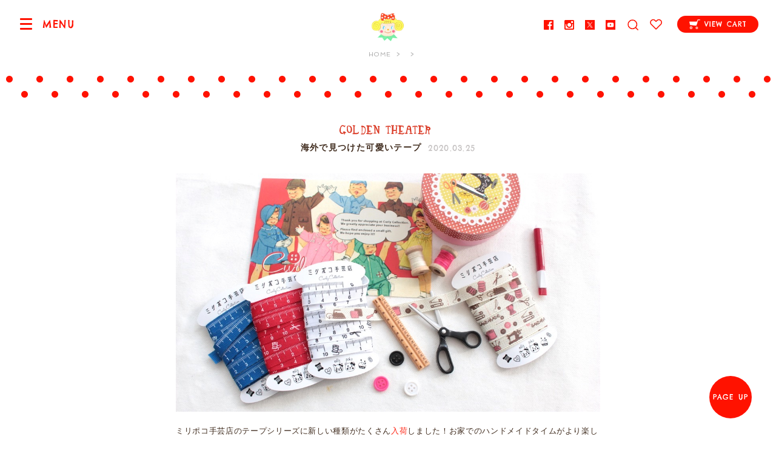

--- FILE ---
content_type: text/html; charset=UTF-8
request_url: https://curlycollection.jp/2020/03/44427/
body_size: 34443
content:
<!DOCTYPE html>
<html>
<head prefix="og: http://ogp.me/ns# fb: http://ogp.me/ns/fb# article: http://ogp.me/ns/article#">
<meta charset="utf-8">
<meta name="author" content="Curly Collection - Kids Monster Ltd.">
<meta name="description" content="海外で見つけた可愛いテープ - 代官山カーリーコレクションの通販サイト">
<meta name="keywords" content="代官山,ベビー,子供服,雑貨,ハンドメイド,素材,ボタン,生地,布,カーリー,curly">
<meta name="viewport" content="width=device-width,initial-scale=1">


<meta property="og:locale" content="ja_JP">
<meta property="fb:app_id" content="">
<meta property="og:title" content="海外で見つけた可愛いテープ - カーリーコレクション">
<meta property="og:type" content="article">
<meta property="og:url" content="https://curlycollection.jp/2020/03/44427/">
<meta property="og:description" content="代官山カーリーコレクションの通販サイト">
<meta property="og:image" content="https://curlycollection.jp/wp-content/themes/curly/images/common/site_image.png">
<meta name="twitter:card" content="summary_large_image">
<meta name="twitter:site" content="@curlycollection">

<title>海外で見つけた可愛いテープ - カーリーコレクション</title>

<link rel="stylesheet" href="https://fonts.googleapis.com/css?family=Chelsea+Market%7CSpinnaker">
<link rel="stylesheet" href="/css/colorbox.css"/>
<link rel="stylesheet" href="/css/jquery.bxslider.css">
<link rel="stylesheet" href="/css/style.css?20220927">
<link rel="apple-touch-icon" href="/images/common/apple-touch-icon.png">

<!--[if lt IE 9]>
<script src="//html5shim.googlecode.com/svn/trunk/html5.js"></script>
<![endif]-->


<!-- Global Site Tag (gtag.js) - Google Analytics -->
<script async src="https://www.googletagmanager.com/gtag/js?id=UA-89025020-1"></script>
<script>
    window.dataLayer = window.dataLayer || [];
    function gtag(){dataLayer.push(arguments);}
    gtag('js', new Date());

    gtag('config', 'UA-89025020-1');
</script>

<link rel='dns-prefetch' href='//s.w.org' />
<link rel="alternate" type="application/rss+xml" title="カーリーコレクション &raquo; 海外で見つけた可愛いテープ のコメントのフィード" href="https://curlycollection.jp/2020/03/44427/feed/" />
<link rel='https://api.w.org/' href='https://curlycollection.jp/wp-json/' />
<link rel='prev' title='Redで作る華やかコーデ♡' href='https://curlycollection.jp/2020/03/44417/' />
<link rel='next' title='Sophie&#8217;s Room☆更新しました！' href='https://curlycollection.jp/2020/03/44393/' />
<link rel="canonical" href="https://curlycollection.jp/2020/03/44427/" />
<link rel='shortlink' href='https://curlycollection.jp/?p=44427' />
<link rel="alternate" type="application/json+oembed" href="https://curlycollection.jp/wp-json/oembed/1.0/embed?url=https%3A%2F%2Fcurlycollection.jp%2F2020%2F03%2F44427%2F" />
<link rel="alternate" type="text/xml+oembed" href="https://curlycollection.jp/wp-json/oembed/1.0/embed?url=https%3A%2F%2Fcurlycollection.jp%2F2020%2F03%2F44427%2F&#038;format=xml" />
</head>

<body>

<div id="drawer-toggle" class="drawer-toggle">
<span class="drawer-hamburger-icon"></span>
<span id="drawer-toggle-desc" class="drawer-toggle__desc">MENU</span>
</div>

<div id="drawer-wrapper" class="drawer-wrapper">
<div id="drawer-main" class="drawer-main">

<div class="global-header">
<div class="global-header__ttl"><a href="/"><span class="global-header__icon"><img src="/images/common/icon_ichigo.png" alt="" width="150" height="130"></span><span class="global-header__text"><span class="copy">東京・代官山で誕生したハンドメイド雑貨のお店</span><span class="sp_block">カーリーコレクション</span></span></a></div>

<div class="global-header__menu">
<ul class="global-header__sns-list">
    <li><a href="//www.facebook.com/curlycollectionjapan"><img src="/images/common/icon_fb.png" alt="Facebook" width="16" height="16"></a></li>
    <li><a href="//instagram.com/curlycollection"><img src="/images/common/icon_instagram.png" alt="Instagram" width="16" height="16"></a></li>
    <li><a href="//twitter.com/curlycollection"><img src="/images/common/icon_x.png" alt="X" width="16" height="16"></a></li>
    <li><a href="//www.youtube.com/@curlyfabricshop"><img src="/images/common/icon_youtube.png" alt="Youtube" width="16" height="16"></a></li>
</ul><form method="get" action="/shop/products/list" id="form-search" class="form-search">
<div id="form-search-icon" class="form-search__icon"><img src="/images/common/icon_search.png" alt="" width="20" height="20"></div>
<div id="form-search-balloon" class="form-search__balloon"><input type="search" name="name" maxlength="50" placeholder="PRODUCT SEARCH" id="form-search-input" class="form-search__input"></div>
</form>
<ul class="global-header__ope">
<li><a href="/shop/mypage/favorite"><span class="global-header__icon-balloon">FAVORITE</span><img src="/images/common/icon_fav.png" alt="FAVORITE" width="20" height="18"></a></li>
</ul>
<ul class="global-header__cart">
<li><a href="/shop/cart"><span class="global-header__cart-icon icon-inline"><img src="/images/common/icon_cart_w2.png" alt="" width="18" height="16"></span><span class="global-header__cart-name">VIEW CART</span></a></li>
</ul>
</div><!-- /.global-header__menu -->

</div><!-- /.global-header -->

<div class="local-header">

<ul class="breadcrumb">
<li class="home" itemscope="" itemtype="http://data-vocabulary.org/Breadcrumb"><a href="https://curlycollection.jp/" itemprop="url"><span itemprop="title">HOME</span></a></li>
<li itemscope="" itemtype="http://data-vocabulary.org/Breadcrumb"><a href="https://curlycollection.jp/category/" itemprop="url"><span itemprop="title" class="en"></span></a></li>
</ul>

</div><!-- /.local-header -->



<article class="post-content">

<header class="post-heading">
<p class="post-heading__cat post-heading__cat--brand-town"><a href="/category/brand-town"></a></p>
<h1 class="post-heading__ttl"><a href="https://curlycollection.jp/2020/03/44427/">海外で見つけた可愛いテープ</a></h1>
<p class="post-heading__time"><time datetime="2020-03-25">2020.03.25</time></p>
</header>

<div class="post-body page-style">


<p><img src="https://curlycollection.jp/wp-content/uploads/2020/03/0325151632_5e7af740dec58.jpeg" alt="0325151632_5e7af740dec58" width="1069" height="600" class="aligncenter size-full wp-image-44428" /></p>
<p>ミリポコ手芸店のテープシリーズに新しい種類がたくさん<a href="https://curlycollection.jp/town/products/list?category_id=2944">入荷</a>しました！お家でのハンドメイドタイムがより楽しくなるようなラインナップですので、ぜひチェックしてくださいね！一気にご紹介したいところですが、まずは新しく登場したこちらの<a href="https://curlycollection.jp/town/products/list?category_id=3003">リボンテープ</a>カテゴリからご紹介していきますよ。</p>
<p><img src="https://curlycollection.jp/wp-content/uploads/2020/03/0325154516_5e7afdfc140d0.jpeg" alt="tap0469" width="1069" height="600" class="aligncenter size-full wp-image-44430" /></p>
<p>ラメ入りの糸で星柄に刺繍されたテープ。キラキラデザインがアクセントになります。ハンドメイドにはもちろん、ラッピングテープに使っても可愛いですよ♡</p>
<p><img src="https://curlycollection.jp/wp-content/uploads/2020/03/0325154346_5e7afda25c6fc.jpeg" alt="tap0468" width="1069" height="600" class="aligncenter size-full wp-image-44432" /></p>
<p>色巻き、ミシン、ピンクッションなどなど、ハンドメイドタイムが楽しくなりそうな<a href="https://curlycollection.jp/town/products/detail/65364">ソーイング柄テープ</a>。バッグやポーチのフチに付けたり、巾着ポーチの紐、それにクッションやカーテンなどのインテリアにもオススメですよ。</p>
<p><img src="https://curlycollection.jp/wp-content/uploads/2020/03/0325151708_5e7af764efecb.jpeg" alt="tap0457" width="1069" height="600" class="aligncenter size-full wp-image-44434" /></p>
<p>その他にも色々と使える可愛いデザインがたくさん入荷していますので、ぜひチェックしてみてくださいね！</p>

</div><!-- page-content -->

<footer class="local-footer">
<div class="row_2">
<div class="col">
<dl class="local-footer__meta">
<dt>CATEGORY:</dt><dd class="local-footer__cat"><a href="https://curlycollection.jp/category/brand/brand-town/" rel="category tag">Curly at Home</a></dd>
<dt>UPDATE:</dt><dd><time datetime="2020-03-25 17:17" class="local-footer__time">2020.03.25 17:17</time></dd>
</dl>
</div>
<div class="col">
<ul class="local-footer__sns-list">
<li class="sns-fb"><a href="https://www.facebook.com/sharer/sharer.php?u=https://curlycollection.jp/2020/03/44427/&t=%E6%B5%B7%E5%A4%96%E3%81%A7%E8%A6%8B%E3%81%A4%E3%81%91%E3%81%9F%E5%8F%AF%E6%84%9B%E3%81%84%E3%83%86%E3%83%BC%E3%83%97"><img src="/images/common/icon_fb.png" alt="Facebook" width="16" height="16" class="icon-inline"> SHARE</a></li>
<li class="sns-twitter"><a href="https://twitter.com/intent/tweet?original_referer=https://curlycollection.jp/2020/03/44427/&text=%E6%B5%B7%E5%A4%96%E3%81%A7%E8%A6%8B%E3%81%A4%E3%81%91%E3%81%9F%E5%8F%AF%E6%84%9B%E3%81%84%E3%83%86%E3%83%BC%E3%83%97&tw_p=tweetbutton&url=https://curlycollection.jp/2020/03/44427/"><img src="/images/common/icon_x.png" alt="Twitter" width="16" height="16" class="icon-inline"> TWEET</a></li>
<li class="sns-line"><a href="http://line.me/R/msg/text/?%E6%B5%B7%E5%A4%96%E3%81%A7%E8%A6%8B%E3%81%A4%E3%81%91%E3%81%9F%E5%8F%AF%E6%84%9B%E3%81%84%E3%83%86%E3%83%BC%E3%83%97%0D%0Ahttps://curlycollection.jp/2020/03/44427/"><img src="/images/common/icon_line.png" alt="LINE" width="17" height="16" class="icon-inline"> LINE</a></li>
</ul>
</dd>
</div>
</div><!-- row2 -->
</footer>


<aside class="related-posts">
<h3 class="related-posts__ttl">
<span class="related-posts__ttl-en">RELATED ARTICLES</span>
<span class="related-posts__ttl-ja">関連記事</span>
</h3>
<div class="articles">
<div class="articles__container">
<article class="articles__unit"><a href="https://curlycollection.jp/2026/01/91530/">
<div class="articles__thumb" data-original="https://curlycollection.jp/wp-content/uploads/2026/01/0911105309_68c22b85246e5.jpg"></div><svg class="articles__label articles__label-- articles__label--brand-town xmlns="http://www.w3.org/2000/svg"><g><polygon points="2.84 11 0.55 14.23 3.46 16.64 1.04 19.84 4.08 22.69 1.62 25.48 4.64 28.14 1.9 31.31 4.07 33.76 100.14 25.78 97.84 23.51 100.48 20.28 97.14 17.59 100.21 14.51 96.67 11.88 99.53 8.83 96.18 5.99 99.14 2.94 95.84 0.65 96.41 0 0 8.01 2.84 11"/></g></svg><p class="svg_label"><span class="bland_label bland_label--brand-town"></span></p>
<h2 class="articles__ttl">おしゃれが大好きなMia and Bea♡</h2>
<p class="articles__date"><time datetime="2026-01-12">2026-01-12</time></p>
<div class="articles__desc">

GOLDEN THEATERから誕生した新しい仲間のMia and Bea♡おしゃれが大好きなネコのMiaとクマのBeaです！本日はそんなMi...</div>
<p class="articles__more">READ MORE</p>
</a></article><article class="articles__unit"><a href="https://curlycollection.jp/2025/12/92462/">
<div class="articles__thumb" data-original="https://curlycollection.jp/wp-content/uploads/2025/12/1218151722_69439c7220fd3.jpeg"></div><svg class="articles__label articles__label-- articles__label--brand-town xmlns="http://www.w3.org/2000/svg"><g><polygon points="2.84 11 0.55 14.23 3.46 16.64 1.04 19.84 4.08 22.69 1.62 25.48 4.64 28.14 1.9 31.31 4.07 33.76 100.14 25.78 97.84 23.51 100.48 20.28 97.14 17.59 100.21 14.51 96.67 11.88 99.53 8.83 96.18 5.99 99.14 2.94 95.84 0.65 96.41 0 0 8.01 2.84 11"/></g></svg><p class="svg_label"><span class="bland_label bland_label--brand-town"></span></p>
<h2 class="articles__ttl">NEW♡GOLDEN THEATER〜ゴールデンシアター〜</h2>
<p class="articles__date"><time datetime="2025-12-19">2025-12-19</time></p>
<div class="articles__desc">

カーリーコレクションの姉妹ブランド、「Golden Theater」の新作が入荷しました♡こちらはキングに変身したいちごちゃんとプリンセスに変...</div>
<p class="articles__more">READ MORE</p>
</a></article><article class="articles__unit"><a href="https://curlycollection.jp/2025/12/92389/">
<div class="articles__thumb" data-original="https://curlycollection.jp/wp-content/uploads/2025/12/12121023_693b6eaa19baa.jpg"></div><svg class="articles__label articles__label-- articles__label--brand-town xmlns="http://www.w3.org/2000/svg"><g><polygon points="2.84 11 0.55 14.23 3.46 16.64 1.04 19.84 4.08 22.69 1.62 25.48 4.64 28.14 1.9 31.31 4.07 33.76 100.14 25.78 97.84 23.51 100.48 20.28 97.14 17.59 100.21 14.51 96.67 11.88 99.53 8.83 96.18 5.99 99.14 2.94 95.84 0.65 96.41 0 0 8.01 2.84 11"/></g></svg><p class="svg_label"><span class="bland_label bland_label--brand-town"></span></p>
<h2 class="articles__ttl">Golden Theater☆NEW刺繍バッグ</h2>
<p class="articles__date"><time datetime="2025-12-12">2025-12-12</time></p>
<div class="articles__desc">

カーリーコレクションの姉妹ブランド、「Golden Theater」の新作が入荷しました♡
50〜60年代のMovieスターをテーマにしたデ...</div>
<p class="articles__more">READ MORE</p>
</a></article></div><!-- /.articles__container -->
</div><!-- /.articles -->
</aside>

</article>

<div class="nav-article">
<div class="nav-article__back">
<a href="/category/"> INDEX</a>
</div>
<div class="nav-article__search">
<form role="search" action="https://curlycollection.jp/" method="get" id="form-search-article" class="form-search-article">
<input type="text" name="s" id="form-search-article-input" class="form-search-article__input" placeholder="ARTICLE SEARCH" value="">
</form>
</div>
</div><!-- /.nav-article -->


<div id="nav-footer" class="nav-footer">

<div class="nav-footer__container">

<div class="nav-footer__cat nav-cat brand_go">

<div class="accordion">
<h3 class="nav-footer__ttl accordion__toggle">CURLY COLLECTION<span class="nav-footer__arr"></span></h3><ul id="nav-cat-list" class="nav-cat__list accordion__content">

        <li class="accordion"><a href="https://curlycollection.jp/curly/products/list?category_id=3002">
    	<span class="drawer-nav-list__thumb">
    	    	    	<img src="/shop/upload/save_image/1101101611_67242bdb5a040.jpeg" alt="TODAY&#039;S NEW!"></span>
    	    	<span class="drawer-nav-list__name">TODAY&#039;S NEW!</span>
    </a>
        </li>

        <li class="accordion"><a href="https://curlycollection.jp/curly/products/list?category_id=2647">
    	<span class="drawer-nav-list__thumb">
    	    	    	<img src="/shop/upload/save_image/0619154117_66727d8da1bc5.png" alt="Curly&#039;s Spring"></span>
    	    	<span class="drawer-nav-list__name">Curly&#039;s Spring</span>
    </a>
        </li>

        <li class="accordion"><a href="https://curlycollection.jp/curly/products/list?category_id=3117">
    	<span class="drawer-nav-list__thumb">
    	    	    	<img src="/shop/upload/save_image/0306103831_67c8fc9790649.jpeg" alt="Candy Girls♡"></span>
    	    	<span class="drawer-nav-list__name">Candy Girls♡</span>
    </a>
        </li>

        <li class="accordion"><a href="https://curlycollection.jp/curly/products/list?category_id=3110">
    	<span class="drawer-nav-list__thumb">
    	    	    	<img src="/shop/upload/save_image/0111160134_6782174e4b9f1.jpeg" alt="大人可愛いコレクション"></span>
    	    	<span class="drawer-nav-list__name">大人可愛いコレクション</span>
    </a>
        </li>

        <li class="accordion"><a href="https://curlycollection.jp/curly/products/list?category_id=3139">
    	<span class="drawer-nav-list__thumb">
    	    	    	<img src="/shop/upload/save_image/0220114835_63f2df83c98cb.jpeg" alt="POUCH"></span>
    	    	<span class="drawer-nav-list__name">POUCH</span>
    </a>
        </li>

</ul></div>

<div class="accordion">
<h3 class="nav-footer__ttl accordion__toggle">GOLDEN THEATER<span class="nav-footer__arr"></span></h3><ul id="nav-cat-list" class="nav-cat__list accordion__content">

        <li class="accordion"><a href="https://curlycollection.jp/town/products/list?category_id=3194">
    	<span class="drawer-nav-list__thumb">
    	    	    	<img src="/shop/upload/save_image/1011162336_68ea05f8b6697.jpeg" alt="Movie Star"></span>
    	    	<span class="drawer-nav-list__name">Movie Star</span>
    </a>
        </li>

        <li class="accordion"><a href="https://curlycollection.jp/town/products/list?category_id=3195">
    	<span class="drawer-nav-list__thumb">
    	    	    	<img src="/shop/upload/save_image/1011162315_68ea05e37cb3f.jpeg" alt="Golden Girls"></span>
    	    	<span class="drawer-nav-list__name">Golden Girls</span>
    </a>
        </li>

        <li class="accordion"><a href="https://curlycollection.jp/town/products/list?category_id=3196">
    	<span class="drawer-nav-list__thumb">
    	    	    	<img src="/shop/upload/save_image/1011162452_68ea0644280c5.png" alt="Mia ＆ Bea"></span>
    	    	<span class="drawer-nav-list__name">Mia ＆ Bea</span>
    </a>
        </li>

</ul></div>

<div class="accordion">
<h3 class="nav-footer__ttl accordion__toggle">CURLY FABRIC SHOP<span class="nav-footer__arr"></span></h3><ul id="nav-cat-list" class="nav-cat__list accordion__content">

        <li class="accordion"><a href="https://curlycollection.jp/marche/products/list?category_id=3146">
    	<span class="drawer-nav-list__thumb">
    	    	    	<img src="/shop/upload/save_image/0830123448_64eeb8d83aa06.png" alt="FABRIC x デザイン"></span>
    	    	<span class="drawer-nav-list__name">FABRIC x デザイン</span>
    </a>
            <span id="accordion_toggle_3146" class="drawer-nav-list__toggle accordion__toggle"></span>
        <ul id="accordion_3146"  class="drawer-nav__list-sub accordion__content">
        <li><a href="https://curlycollection.jp/marche/products/list?category_id=3146"><span class="drawer-nav-list__name">ALL</span></a></li>
                	<li><a href="https://curlycollection.jp/marche/products/list?category_id=3154"><span class="drawer-nav-list__name">CHRACTER キャラクター</span></a></li>
                	<li><a href="https://curlycollection.jp/marche/products/list?category_id=3151"><span class="drawer-nav-list__name">FLOWER フラワー</span></a></li>
                	<li><a href="https://curlycollection.jp/marche/products/list?category_id=3156"><span class="drawer-nav-list__name">CHECK チェック</span></a></li>
                	<li><a href="https://curlycollection.jp/marche/products/list?category_id=3153"><span class="drawer-nav-list__name">STRIPE ストライプ</span></a></li>
                	<li><a href="https://curlycollection.jp/marche/products/list?category_id=3152"><span class="drawer-nav-list__name">DOT ドット</span></a></li>
                	<li><a href="https://curlycollection.jp/marche/products/list?category_id=3155"><span class="drawer-nav-list__name">HEART ハート</span></a></li>
                	<li><a href="https://curlycollection.jp/marche/products/list?category_id=3158"><span class="drawer-nav-list__name">ETC その他</span></a></li>
                </ul>
        </li>

        <li class="accordion"><a href="https://curlycollection.jp/marche/products/list?category_id=3150">
    	<span class="drawer-nav-list__thumb">
    	    	    	<img src="/shop/upload/save_image/0830123501_64eeb8e54d8e4.png" alt="FABRIC x カラー"></span>
    	    	<span class="drawer-nav-list__name">FABRIC x カラー</span>
    </a>
            <span id="accordion_toggle_3150" class="drawer-nav-list__toggle accordion__toggle"></span>
        <ul id="accordion_3150"  class="drawer-nav__list-sub accordion__content">
        <li><a href="https://curlycollection.jp/marche/products/list?category_id=3150"><span class="drawer-nav-list__name">ALL</span></a></li>
                	<li><a href="https://curlycollection.jp/marche/products/list?category_id=3159"><span class="drawer-nav-list__name">PINK ピンク</span></a></li>
                	<li><a href="https://curlycollection.jp/marche/products/list?category_id=3161"><span class="drawer-nav-list__name">BLUE ブルー</span></a></li>
                	<li><a href="https://curlycollection.jp/marche/products/list?category_id=3163"><span class="drawer-nav-list__name">PURPLE パープル</span></a></li>
                	<li><a href="https://curlycollection.jp/marche/products/list?category_id=3160"><span class="drawer-nav-list__name">RED レッド</span></a></li>
                	<li><a href="https://curlycollection.jp/marche/products/list?category_id=3164"><span class="drawer-nav-list__name">GREEN グリーン</span></a></li>
                	<li><a href="https://curlycollection.jp/marche/products/list?category_id=3162"><span class="drawer-nav-list__name">YELLOW イエロー</span></a></li>
                	<li><a href="https://curlycollection.jp/marche/products/list?category_id=3166"><span class="drawer-nav-list__name">BROWN ブラウン</span></a></li>
                	<li><a href="https://curlycollection.jp/marche/products/list?category_id=3165"><span class="drawer-nav-list__name">BLACK ブラック</span></a></li>
                </ul>
        </li>

        <li class="accordion"><a href="https://curlycollection.jp/marche/products/list?category_id=3147">
    	<span class="drawer-nav-list__thumb">
    	    	    	<img src="/shop/upload/save_image/1002145312_651a5ac88754c.png" alt="TAPE"></span>
    	    	<span class="drawer-nav-list__name">TAPE</span>
    </a>
            <span id="accordion_toggle_3147" class="drawer-nav-list__toggle accordion__toggle"></span>
        <ul id="accordion_3147"  class="drawer-nav__list-sub accordion__content">
        <li><a href="https://curlycollection.jp/marche/products/list?category_id=3147"><span class="drawer-nav-list__name">ALL</span></a></li>
                	<li><a href="https://curlycollection.jp/marche/products/list?category_id=3188"><span class="drawer-nav-list__name">FRINGE フリンジ</span></a></li>
                	<li><a href="https://curlycollection.jp/marche/products/list?category_id=3171"><span class="drawer-nav-list__name">POMPON ポンポン</span></a></li>
                	<li><a href="https://curlycollection.jp/marche/products/list?category_id=3170"><span class="drawer-nav-list__name">KIRAKIRA キラキラ</span></a></li>
                	<li><a href="https://curlycollection.jp/marche/products/list?category_id=3172"><span class="drawer-nav-list__name">FRILL フリル</span></a></li>
                	<li><a href="https://curlycollection.jp/marche/products/list?category_id=3181"><span class="drawer-nav-list__name">RIBBON リボン</span></a></li>
                	<li><a href="https://curlycollection.jp/marche/products/list?category_id=3183"><span class="drawer-nav-list__name">VELOR ベロア</span></a></li>
                	<li><a href="https://curlycollection.jp/marche/products/list?category_id=3180"><span class="drawer-nav-list__name">ETC その他</span></a></li>
                </ul>
        </li>

        <li class="accordion"><a href="https://curlycollection.jp/marche/products/list?category_id=3149">
    	<span class="drawer-nav-list__thumb">
    	    	    	<img src="/shop/upload/save_image/0830123516_64eeb8f4de8af.png" alt="WAPPEN"></span>
    	    	<span class="drawer-nav-list__name">WAPPEN</span>
    </a>
            <span id="accordion_toggle_3149" class="drawer-nav-list__toggle accordion__toggle"></span>
        <ul id="accordion_3149"  class="drawer-nav__list-sub accordion__content">
        <li><a href="https://curlycollection.jp/marche/products/list?category_id=3149"><span class="drawer-nav-list__name">ALL</span></a></li>
                	<li><a href="https://curlycollection.jp/marche/products/list?category_id=3174"><span class="drawer-nav-list__name">CURLY GIRLS ガールズ</span></a></li>
                	<li><a href="https://curlycollection.jp/marche/products/list?category_id=3189"><span class="drawer-nav-list__name">CURLY GIRLS FACE ガールズフェイス</span></a></li>
                	<li><a href="https://curlycollection.jp/marche/products/list?category_id=3176"><span class="drawer-nav-list__name">Fancy ゆめかわ</span></a></li>
                	<li><a href="https://curlycollection.jp/marche/products/list?category_id=3175"><span class="drawer-nav-list__name">ANIMALS 動物</span></a></li>
                	<li><a href="https://curlycollection.jp/marche/products/list?category_id=3177"><span class="drawer-nav-list__name">ETC そのほか</span></a></li>
                </ul>
        </li>

        <li class="accordion"><a href="https://curlycollection.jp/marche/products/list?category_id=3148">
    	<span class="drawer-nav-list__thumb">
    	    	    	<img src="/shop/upload/save_image/0830123527_64eeb8ff15693.jpeg" alt="BUTTON &amp; PARTS"></span>
    	    	<span class="drawer-nav-list__name">BUTTON &amp; PARTS</span>
    </a>
        </li>

        <li class="accordion"><a href="https://curlycollection.jp/marche/products/list?category_id=3186">
    	<span class="drawer-nav-list__thumb">
    	    	    	<img src="/shop/upload/save_image/0219171345_65d30db906c85.jpeg" alt="TAG"></span>
    	    	<span class="drawer-nav-list__name">TAG</span>
    </a>
        </li>

</ul></div>

</div><!-- /nav-footer__cat -->

</div><!-- /nav-footer__container -->

</div><!-- /nav-footer -->


<div class="content-about">
<div class="content-about__container">

<div class="content-about-unit--link">
<h3>HOW TO ORDER</h3>
<ul class="en">
<li><a href="/help">ご購入方法</a></li>
<li><a href="/qa">よくあるご質問</a></li>
<li><a href="/calendar">配送カレンダー</a></li>
<li><a href="/shop/mypage/delivery">マイページ <small>お客様情報の編集</small></a></li>
</ul>
</div>

<div class="content-about-unit--info">
<h3>INFORMATION</h3>
<ul class="en">
<li><a href="/about">カーリーコレクションについて</a></li>
<li><p class="en">お問い合わせ: <span class="tel">shopping@curlycollection.jp</span></p></li>
</ul>
</div>

<div class="content-about-unit--share">
    <h3>SHARE</h3>
    <ul class="en">
        <li><a href="//www.facebook.com/curlycollectionjapan"><span class="icon-inline"><img src="/images/common/icon_fb.png" alt="" width="16" height="16"></span>FACEBOOK</a></li>
        <li><a href="//instagram.com/curlycollection"><span class="icon-inline"><img src="/images/common/icon_instagram.png" alt="" width="16" height="16"></span>INSTAGRAM</a></li>
        <li><a href="//twitter.com/curlycollection"><span class="icon-inline"><img src="/images/common/icon_x.png" alt="" width="16" height="16"></span>TWITTER</a></li>
        <li><a href="//www.youtube.com/@curlyfabricshop"><span class="icon-inline"><img src="/images/common/icon_youtube.png" alt="" width="16" height="16"></span>YOUTUBE</a></li>
    </ul>
</div>
</div><!-- /content-about__container -->

<div class="branding-footer">

<p class="branding-footer__logo"><img src="/images/common/logo.png" alt="Curly Collection" width="270" height="75">
<span class="branding-footer__copyright">Copyright &copy; Kids Monster Ltd.</span></p>
</div>

<div class="content-about-unit--company">
    <a class="company-pad" href="/about/#company_information">会社概要</a>
    <a class="company-pad" href="/help/#content-privacy">プライバシーポリシー</a>
</div>

</div><!-- /content-about -->

<div id="btn-pageup" class="btn-pageup"><a href="#" class="scroll">PAGE UP</a></div>

<div id="overlay" class="overlay"></div>
<div id="overlay-search" class="overlay--search"></div>
<div id="overlay-quickview" class="overlay"></div>

</div><!-- /drawer-main -->

<div id="drawer-nav" class="drawer-nav">

<div class="drawer-nav__desc">
<p><a href="/"><span class="drawer-nav__desc-home">&lt; HOME </span><span class="drawer-nav__desc-brand">TOP PAGE</span></a></p>
<div id="drawer-nav-close" class="drawer-nav__close"></div>
</div>

<div class="drawer-nav__container">

<ul class="drawer-nav__info">
<li><a href="/shop/cart"><span class="drawer-nav__icon"><img src="/images/common/icon_cart.png" alt="" width="32" height="32"></span><span class="drawer-nav__txt">VIEW CART</span></a></li>
<li><a href="/shop/mypage"><span class="drawer-nav__icon"><img src="/images/common/icon_acc.png" alt="" width="32" height="32"></span><span class="drawer-nav__txt">ACCOUNT</span></a></li>
<li><a href="/help"><span class="drawer-nav__icon"><img src="/images/common/icon_howto.png" alt="" width="32" height="32"></span><span class="drawer-nav__txt">HELP</span></a></li>
</ul>

<a href="/{{ link_path }}/">
    <p class="link_top">Welcome to</p>
</a>
<div class="drawer-nav__about top">
    <p class="brand_info_logo info_logo_curly" style="margin-top: 1em;"><a href="/"><img src="/images/brand/logo_cc.svg" alt="curly" width="140" height="39" class="brand_info_logo"></a></p>
    <p class="brand_info_text info_text_curly" style="padding-top: 1em; width: 195px; margin: 0 auto;">カーリーコレクションはバッグやポーチ、アクセサリーなど、毎日をもっと"可愛く楽しく！"するようなアイテムを１つ１つ大切に心を込めてお作りしています。オンラインショップは毎日更新！</p>
</div>


    <!-- Curly's Brand -->
<h3 class="drawer-nav__ttl">BRAND</h3>
<ul class="drawer-nav__list menu_brand">
            <li class="accordion">
            <a href="/curly/">
            <span class="drawer-nav-list__thumb">
            <img src="/shop/upload/save_image/icon_house.png" alt="CURLY COLLECTION"></span>
                <span class="drawer-nav-list__name">CURLY COLLECTION</span>
                                    <p style="color:#ff1200; text-align:center; line-height:1.4; margin-bottom:5px; margin-top:-10px;">雑貨小物</p>
                            </a>
            <span class="drawer-nav-list__toggle accordion__toggle"></span>
            <ul class="drawer-nav__list-sub accordion__content">
                <li><a href="/curly/"><span class="nav-drawer-nav-list__name">TOP PAGE</span></a></li>
                                                                    <li><a href="/curly/products/list?category_id=2647"><span class="nav-drawer-nav-list__name">Curly&#039;s Spring</span></a></li>
                                            </ul>
        </li>
            <li class="accordion">
            <a href="/marche/">
            <span class="drawer-nav-list__thumb">
            <img src="/shop/upload/save_image/icon_house.png" alt="CURLY FABRIC SHOP"></span>
                <span class="drawer-nav-list__name">CURLY FABRIC SHOP</span>
                                    <p style="color:#ff1200; text-align:center; line-height:1.4; margin-bottom:5px; margin-top:-10px;">ハンドメイド</p>
                            </a>
            <span class="drawer-nav-list__toggle accordion__toggle"></span>
            <ul class="drawer-nav__list-sub accordion__content">
                <li><a href="/marche/"><span class="nav-drawer-nav-list__name">TOP PAGE</span></a></li>
                                                                    <li><a href="/marche/products/list?category_id=3146"><span class="nav-drawer-nav-list__name">FABRIC x デザイン</span></a></li>
                                            </ul>
        </li>
            <li class="accordion">
            <a href="/town/">
            <span class="drawer-nav-list__thumb">
            <img src="/shop/upload/save_image/icon_house.png" alt="GOLDEN THEATER"></span>
                <span class="drawer-nav-list__name">GOLDEN THEATER</span>
                                    <p style="color:#ff1200; text-align:center; line-height:1.4; margin-bottom:5px; margin-top:-10px;">シスターブランド</p>
                            </a>
            <span class="drawer-nav-list__toggle accordion__toggle"></span>
            <ul class="drawer-nav__list-sub accordion__content">
                <li><a href="/town/"><span class="nav-drawer-nav-list__name">TOP PAGE</span></a></li>
                                                                    <li><a href="/town/products/list?category_id=3194"><span class="nav-drawer-nav-list__name">Movie Star</span></a></li>
                                            </ul>
        </li>
    </ul>
<!--<h3 class="drawer-nav__ttl">CATEGORY</h3>-->
<!--<ul class="drawer-nav__list">-->
<!--    --><!--</ul>-->

<div class="drawer-nav__about">
    <ul class="drawer-nav__sns">
        <li><a href="//www.facebook.com/curlycollectionjapan"><img src="/images/common/icon_fb.png" alt="Facebook" width="16" height="16"></a></li>
        <li><a href="//instagram.com/curlycollection"><img src="/images/common/icon_instagram.png" alt="Instagram" width="16" height="16"></a></li>
        <li><a href="//twitter.com/curlycollection"><img src="/images/common/icon_x.png" alt="X" width="16" height="16"></a></li>
        <li><a href="//www.youtube.com/@curlyfabricshop"><img src="/images/common/icon_youtube.png" alt="X" width="16" height="16"></a></li>
    </ul>

</div>

</div><!-- /drawer-nav__container -->

</div><!-- /drawer-nav -->
</div><!-- /drawer-wrapper -->

<script src="https://ajax.googleapis.com/ajax/libs/jquery/2.2.4/jquery.min.js"></script>
<script>window.jQuery || document.write('<script src="/js/jquery.min.js"><\/script>')</script>

<script src="/js/instagram.js"></script>
<script src="/js/imagesloaded.pkgd.min.js"></script>
<script src="/js/jquery.colorbox.js"></script>
<script src="/js/accordiontoggle.js"></script>
<script src="/js/jquery.bxslider.min.js"></script>
<script src="/js/jquery.fitvids.js"></script>
<script src="/js/jquery.lazyload.min.js"></script>
<script src="/js/my.js"></script>
<!--<script src="/js/ga.js"></script>-->
<script>
    $(window).on('load', function() {
        $('.menu_brand span.drawer-nav-list__toggle').trigger("click");
    });
</script>

<script type='text/javascript' src='https://curlycollection.jp/wp-includes/js/wp-embed.min.js?ver=4.6.29'></script>
<!-- WorldShopping Checkout -->
<script type="text/javascript" charset="UTF-8" async="true" src="https://checkout-api.worldshopping.jp/v1/script?token=curlycollection_jp"></script>
<!-- End WorldShopping Checkout -->
</body>
</html>


--- FILE ---
content_type: image/svg+xml
request_url: https://curlycollection.jp/images/brand/logo_ct.svg?20200228
body_size: 27164
content:
<?xml version="1.0" encoding="UTF-8"?>
<svg id="_レイヤー_2" data-name="レイヤー_2" xmlns="http://www.w3.org/2000/svg" viewBox="0 0 273.04 28.45">
  <defs>
    <style>
      .cls-1 {
        fill: #da3924;
      }
    </style>
  </defs>
  <g id="_レイヤー_1-2" data-name="レイヤー_1">
    <g>
      <path class="cls-1" d="M13.04,1.45c.27.04.7.2,1.29.46.62.38,1.04.6,1.26.66.07.02.15-.09.27-.33.22-.46.43-.74.63-.83.07-.04.14-.05.23-.03h.07c.11.09.31.22.6.4.42.2.63.41.63.63,0,.11-.03.2-.1.27-.62.49-1.38,1.53-2.29,3.12-.09.16-.2.32-.33.5-.04.04-.1.08-.17.1l-.07.03s-.06.03-.1.03c-.07.02-.11.02-.13,0-.02-.04-.04-.07-.07-.07-.07-.16-.18-.31-.33-.46-.38-.51-.7-.84-.96-1-.18-.09-.35-.2-.53-.33-1.08-.55-1.99-.93-2.72-1.13-.46-.09-.83-.12-1.09-.1-.55.02-.94.08-1.16.17-.35.13-.87.53-1.56,1.19-.24.29-.66.82-1.26,1.59-.49.64-.76,1.46-.83,2.45-.11,1.33-.34,3.3-.7,5.91-.02.16-.03.37-.03.63,0,.35.02.66.07.93.07,1.35.12,2.22.17,2.62.18,1.08.49,1.87.93,2.36.18.33.77.83,1.79,1.49.24.15.51.29.8.4.75.38,1.24.56,1.46.56h.33c.07-.02.22-.03.46-.03.44-.02.85-.27,1.23-.73.18-.11.43-.39.75-.85.32-.45.48-.75.48-.88v-.03l-.53-.2c-.24-.07-.49-.22-.73-.46-.02-.15.12-.53.43-1.13.18-.33.48-.45.9-.37.53,0,1.16.06,1.89.17.09.02.24.02.46,0,.09,0,.24.08.46.25s.38.27.46.31c.33.22.86.54,1.59.96.64.31,1.34.65,2.09,1.03.18.09.4.18.66.26.04.02.08.04.1.07v.03s-.02.2-.13.53c-.31.69-.59,1.17-.83,1.46-.18.2-.32.3-.43.3-.04,0-.1-.01-.17-.03l-.17-.17s-.24-.15-.6-.33c-.35-.18-.54-.27-.56-.27h-.03c-.09.46-.21.96-.37,1.49l-.36,1.29c-.02.22-.08.53-.17.93-.04.18-.12.43-.23.76-.11.24-.34.37-.7.37.22,0,.08-.07-.43-.2-.71-.18-1.13-.29-1.26-.33-.04-.04-.07-.09-.07-.13.02.11.04-.1.07-.63.02-.13.13-.75.33-1.86.04-.26.12-.73.23-1.39,0-.09-.02-.14-.07-.17h-.03c-.07.16-.19.35-.36.6-.27.27-.69.64-1.26,1.13-.33.33-.7.55-1.09.66-.18.02-.36.08-.56.17-.4.13-.82.23-1.26.3-.75.18-1.27.25-1.56.23-.22-.02-.6-.08-1.13-.17-.18-.02-.43-.07-.76-.13-.02-.02-.34-.12-.96-.3-.11-.04-.52-.28-1.23-.7-.13-.11-.53-.51-1.19-1.19-.46-.49-.83-1.11-1.09-1.86-.31-.86-.55-1.48-.73-1.86-.13-.29-.23-.64-.3-1.06-.2-.71-.29-1.35-.27-1.92-.04-.55-.08-1.11-.1-1.66l.1-1.82s.01-.09.03-.13c.09-.27.19-.67.3-1.23,0-.07.15-.75.46-2.06.04-.29.12-.62.23-1l.1-.1c.11-.31.25-.67.43-1.09.09-.18.15-.41.2-.7.22-.46.54-1.18.96-2.16.27-.46.53-.94.8-1.43.04-.09.11-.18.2-.27l.46-.8c.46-.6,1.11-1.22,1.92-1.86.11-.09.35-.23.73-.43.31-.02.75-.1,1.33-.23.24-.09.51-.17.8-.23.31-.07.67-.02,1.09.13.69.16,1.65.45,2.89.9Z"/>
      <path class="cls-1" d="M37.75,14.28c0,.18-.07.65-.2,1.43-.22,1.28-.37,2.07-.46,2.36-.22.86-.53,1.59-.93,2.19l-.03.07c-.79,1.22-1.56,2.04-2.31,2.46-.4.29-.85.5-1.35.63-.02.02-.43.13-1.22.33-.84.11-1.41.16-1.72.13-.33-.02-.72-.09-1.16-.2-.04-.02-.13-.05-.26-.1l-.07-.03c-.44-.09-1.11-.33-2.02-.73-.77-.46-1.63-1.57-2.58-3.32-.22-.51-.45-1.03-.68-1.58-.23-.54-.37-1.04-.41-1.51-.07-.38-.14-.94-.23-1.69-.02-.2-.03-.55-.03-1.06v-3.48c.02-.18.02-.38,0-.6v-.6c0-.18.02-.44.06-.8.04-.35.06-.62.06-.8,0-.44.14-1.12.43-2.02.16-.53.25-.83.25-.9v-.13l-.03-.03v-.1c.02-.07.07-.13.13-.2.22-.31.5-.65.83-1.03.15-.13.42-.3.8-.5.44-.11,1.22-.31,2.32-.6.07-.02.22-.04.46-.07.2.02.46.03.8.03.6.07,1.3.2,2.12.4.95.22,1.61.44,1.99.66.13.04.34.17.63.36.18.18.46.41.86.7.33.24.7.54,1.09.9.09.16.23.37.43.63.33.31.72.76,1.16,1.36l.33.9c.09.35.22.9.4,1.63v.03c.13.27.21.63.23,1.09.02.33.06.72.1,1.16.04.58.11,1.45.2,2.62ZM33.8,11.2c-.13-1.06-.22-1.7-.27-1.92-.16-.69-.43-1.27-.83-1.76-.09-.16-.46-.6-1.13-1.33-.24-.29-.6-.66-1.06-1.13-.13-.11-.39-.29-.76-.53l-.1-.07-.1-.03-.1-.07c-.09-.04-.21-.11-.36-.2-.46-.16-1-.27-1.59-.33-.53-.04-.92.03-1.18.22-.25.19-.49.43-.71.71-.29.51-.45,1-.5,1.46,0,.2-.01.4-.03.6-.07.31-.1.87-.1,1.69.04.35.09.91.13,1.66,0-.07.07.84.2,2.72.02.31.11.79.27,1.43.02.29.07.71.13,1.26l.23,1.19c.11.27.3.75.56,1.46.2.62.39,1.04.56,1.26.15.29.45.6.9.93.38.35,1.19.5,2.45.43.13,0,.28-.04.43-.13l.07-.03h.07c.53-.09,1-.37,1.39-.83.75-.88,1.18-2.41,1.29-4.58.02-.77.06-1.59.1-2.46.02-.46.03-1.01.03-1.63Z"/>
      <path class="cls-1" d="M44.45.95c.77.07,1.42.1,1.92.1h.56c.2.02.29.13.27.33,0,.13-.06.79-.17,1.97-.02.24-.12.36-.3.36h-.1c-.09-.02-.19-.02-.3,0-.31,0-.72.07-1.23.2-.02.02-.02.04,0,.07v.4c.09,1.39.09,2.3,0,2.72v.9c.04.33.04.69,0,1.06-.02.13-.02.3,0,.5v.83c0,1.11-.03,2.15-.1,3.12-.07,1.5-.03,2.69.1,3.55v2.09c.02.69.02,1.19,0,1.53v.2c0,.62.06,1.53.17,2.72.02.07.1.1.23.1.53,0,1.07-.01,1.62-.03.09,0,.19-.01.3-.03.02,0,.44.03,1.26.1.15.02.35.06.6.1h.27c.22.02.41.04.56.07.13.04.36.03.69-.03.44-.09.69-.13.76-.13.44,0,1.12-.03,2.05-.1.42-.04.69-.07.83-.07l.3-.03c.18-.04.29-.08.33-.12s.08-.14.1-.32c.15-.93.37-1.74.66-2.42.04-.07.11-.1.2-.1h.07c.75,0,1.21.01,1.39.03s.31.12.41.28c.1.17.13.32.08.45-.07.4-.21,1.23-.43,2.49-.04.31-.13.7-.27,1.16-.27.62-.54.97-.83,1.06-.58.18-.98.33-1.23.46-.71.29-1.86.54-3.45.76-.58,0-1.59.04-3.05.13-.44.02-.66-.01-.66-.1h-.07c-.02.07-.06.1-.1.1-.04-.07-.09-.1-.13-.1h-.07c-.13.02-.54.04-1.23.07-.24,0-.67.01-1.29.03h-.4c-.24-.02-.58-.02-1,0h-1.13l-1,.07s-.07.03-.13.03c-.02,0-.04-.03-.07-.1.18.02-.39.05-1.69.1-.18,0-.28-.09-.3-.26-.02-.11-.07-.38-.13-.81-.09-.54-.13-.85-.13-.94,0-.17.06-.36.17-.55.49-.11.91-.22,1.24-.32.36-.04.69-.08,1.01-.1h.1c.13-.02.2-.08.2-.17v-1.36c-.02-.09-.02-.21,0-.37v-.37c.02-1.13.02-1.7,0-1.72-.02-.75-.02-1.37,0-1.86,0-.09.03-.24.08-.46.05-.22.08-.4.08-.53,0-.29-.04-.54-.11-.76-.04-.35-.06-.9-.06-1.62v-1.89c-.02-.29-.02-.76,0-1.43v-2.32c.03-.42.04-1.05.04-1.89-.03-1.13.04-2.08.22-2.85.02-.18.02-.41,0-.7-.04-.35-.33-.56-.86-.63-.22-.02-.48-.07-.76-.13-.18,0-.36-.03-.56-.1-.15-.33-.23-.63-.23-.9,0-.04.01-.11.03-.2,0-.04-.01-.11-.03-.2v-.27c0-.15.11-.51.33-1.06.07-.15.22-.25.46-.3-.04,0,.01,0,.17,0h.4c.4-.02.75.02,1.06.13.49.18,1.24.31,2.26.4Z"/>
      <path class="cls-1" d="M78.49,13.89c0,.2,0,.71-.02,1.53-.02.09-.03.17-.05.23-.05.51-.12,1.29-.21,2.36-.13.77-.24,1.4-.35,1.89-.08.24-.19.61-.33,1.09-.24,1.17-.55,2.12-.94,2.85-.2.38-.46.79-.78,1.23-.17.24-.39.53-.64.86-.46.6-.95,1.08-1.49,1.46-.16.11-.33.2-.52.26-.39.2-.7.31-.92.33-.5.18-1.13.23-1.89.17-.2-.02-.58-.07-1.13-.13-.16-.02-.36-.01-.61.03-.3.04-.5.07-.61.07-.25.04-.5.1-.76.17h-.78c-.16.02-.48.08-.97.17h-.12c-.11-.02-.22-.05-.32-.08-.1-.03-.15-.13-.15-.28l-.02-.53c-.02-.13-.05-.34-.09-.63s-.07-.51-.07-.66v-.1c.02-.11.09-.18.24-.2.44-.07.85-.14,1.23-.21.09,0,.16,0,.21-.03h.26l.03-.03s.03-.01.03-.03v-1.72c-.02-.66-.02-1.25,0-1.75v-1.09s-.02-.04,0-.07c.02-.13.02-.31,0-.53,0,.22,0-.19,0-1.22v-1.06s-.02-.03,0-.03v-3.21c.06-1.1.09-1.78.09-2.02v-4.04c.02-1.48,0-2.38-.05-2.69l-.02-.13c-.02-.09-.05-.17-.09-.23h-.05s-.34-.15-.97-.4c-.47-.18-.72-.39-.73-.63v-.33c.02-.07.02-.3,0-.7,0-.31.02-.65.07-1.03l.02-.17c.02-.09.06-.13.12-.13.03-.02.06-.01.09.03l.02.03c.09.13.16.19.19.17.2-.13.53-.28.97-.43.31-.07.61-.18.9-.33.16.04.31.05.47.03l1.61.36c.16.02.45.09.87.2l.05.03h.02c.13.02.31.07.54.13h.66s.09-.02.12,0l.05.03c.3.07.76.25,1.37.56.14.11.29.2.45.27.68.44,1.24.91,1.7,1.39.2.11.48.33.83.66.17.16.46.55.85,1.19.22.46.53,1.16.92,2.09.38,1.15.59,2.41.64,3.78,0,.16.03.55.09,1.19ZM76.58,14.61v-.76c0-.18,0-.34-.02-.5-.06-.64-.14-1.22-.24-1.72-.21-1.17-.48-1.92-.83-2.26-.33-.44-.81-.97-1.42-1.59-.06-.02-.25-.14-.57-.37-.22-.22-.62-.5-1.18-.83-.13-.11-.29-.17-.5-.17-.27-.02-.44-.05-.52-.08-.08-.03-.16-.05-.24-.05-.17.04-.43.08-.78.1-.08-.02-.2-.03-.36-.03h-.21c-.24-.04-.43-.06-.59-.03h-.07s-.06.04-.07.07c-.13.4-.19.87-.19,1.43.02.75-.02,2.12-.12,4.11-.08.46-.12.93-.12,1.39v3.82c0,.16-.02.39-.05.71-.03.32-.05.56-.05.71v1.26c-.03.8-.03,1.78,0,2.95,0,.33,0,.48,0,.43-.02.27-.02.5,0,.7-.02.26-.02.7,0,1.29v.26s-.02.04,0,.07c0,.02.11.06.33.1h.14c.06.04.19.08.37.1.12.02.27.02.44,0h.3l.05-.03c.79-.13,1.34-.24,1.66-.33.68-.2,1.2-.5,1.54-.9.2-.18.47-.47.79-.89.05-.07.15-.2.3-.41.35-.42.61-.83.78-1.23.47-1.08.83-2.39,1.07-3.91l.02-.03c.02-.09.03-.15.05-.2l.05-.33c.17-.69.25-1.64.24-2.85Z"/>
      <path class="cls-1" d="M87.57,1.25c.13.02.39.06.77.1h.26c.86.04,2.07.2,3.66.46.35-.02.86.01,1.51.1.31.09.58.14.82.17h.4c.22.02.43.02.63,0,.15-.02.24.07.26.26.24.64.58,1.59,1.02,2.85.11.46.22,1.08.33,1.86-.04.11-.12.23-.23.37-.04-.02-.11-.03-.2-.03l-1.22.17c-.15-.02-.44-.44-.86-1.26-.07-.11-.19-.3-.36-.56l-.66-1.06s-.09-.08-.13-.1c-.2,0-.52-.03-.96-.1-.13-.04-.26-.07-.4-.07s-.26.02-.4.07c-.7,0-1.76.08-3.16.23l-.13.03c-.13.02-.2.14-.2.37v4.84c0-.13,0,.16,0,.86,0,.46-.03,1.12-.1,1.96-.09.91-.13,1.56-.13,1.96v3.22c.02.07.1.1.23.1.46-.02.9-.02,1.29,0h.76l.43-1.69c.07-.09.15-.12.27-.1.46.15.82.23,1.06.23.04-.02.09-.03.13-.03.51.04.73.18.66.4-.04.31-.07.55-.07.73.02.04.04.13.07.27,0,.02-.01.06-.03.1v.1c-.02.22-.06.61-.1,1.16v.13c-.07.64-.2,1.4-.4,2.29-.02.02-.06.08-.1.17-.04.09-.1.13-.17.13-.11-.02-.25-.04-.43-.07-.27-.02-.54,0-.83.07h-.1s-.06-.04-.1-.05c-.04-.01-.09-.27-.13-.78-.02-.18-.04-.36-.07-.56-.04-.29-.11-.43-.2-.43h-.13c-.93-.02-1.86-.09-2.79-.2-.09-.02-.14,0-.17.07v.07c-.13,1.77-.18,2.85-.13,3.25,0,.24.03.6.1,1.06.07.09.13.12.2.1.11-.02.21-.03.3-.03.33,0,.78.07,1.36.2h.23c.38,0,1.02-.03,1.92-.1.04,0,.14-.01.3-.03h.33c.09,0,.24.03.45.08.21.06.37.07.48.05,1.57.13,2.43.11,2.59-.07.27-.32.55-.54.86-.68.11-.09.34-.24.7-.44.09-.07.28-.18.56-.34.04-.04.1-.07.17-.07.04,0,.1.02.17.07.4.22,1,.58,1.79,1.06.04.07.07.13.07.2-.02.13-.11.23-.27.3l-4.21,3.12h-1.76c-.62,0-1.79-.06-3.52-.17-.38,0-1.05-.05-2.02-.15-.97-.1-1.74-.15-2.29-.15h-.33c-1.15-.04-2.64-.13-4.48-.27-.31-.09-.5-.71-.56-1.86,0-.13.12-.23.36-.3.18-.07.35-.12.53-.17,1.06-.29,2-.6,2.82-.93l.03-.03c0-.29-.02-.58-.07-.86,0-.55-.01-.97-.03-1.26-.04-.51-.04-.97,0-1.39-.02-.33-.07-.83-.13-1.49-.09-1.17-.13-1.9-.13-2.19.02-.15.02-.35,0-.6v-.66c-.02-.24-.02-.42,0-.53v-.07c-.03-.2-.07-.55-.13-1.06l.04-.03c0-.15.03-.73.09-1.72,0-.07-.04-.52-.13-1.36v-1.79s0-.29,0-1c0,.11,0,.03,0-.23,0,.26.04-.09.13-1.06,0-.07-.01-.14-.03-.23,0-.42-.02-.91-.07-1.46-.13-.27-.47-.46-1.01-.6-.38-.04-.92-.17-1.61-.37v-.03c-.04-.07-.08-.14-.1-.23-.02-.22.14-.87.5-1.96.07-.24.1-.4.1-.46-.02-.04-.03-.11-.03-.2,0-.11.07-.17.2-.17h.74c.4-.02.84,0,1.31.07,1.16.07,2.49.22,3.99.46Z"/>
      <path class="cls-1" d="M106.72.58c.75.13,1.22.28,1.39.43.38.75.93,1.87,1.66,3.35.11.24.46.9,1.06,1.96.11.2.3.56.56,1.09.29.38.61.98.96,1.82.04.46.22.98.53,1.54.31.56.72,1.35,1.23,2.37.16.42.33.85.54,1.29.11.27.31.74.59,1.43.04.07.12.21.23.43.49.95.77,1.44.86,1.46h.03v-.03l.03-.03c0-.26-.03-.63-.08-1.11-.06-.47-.08-.81-.08-1.01l-.07-.9c-.02-.07-.02-.15,0-.27.02-.15.01-.33-.02-.53l-.05-.86s-.02-.09-.02-.13v-.33c-.02-.18-.02-.38,0-.6.07-.71.08-1.32.03-1.83.02-.13.09-.68.2-1.66,0-.2.02-.56.07-1.09.04-.46.05-.83.03-1.09,0-.09-.08-.2-.23-.33-.49-.07-.81-.12-.96-.17-.42-.11-.64-.29-.66-.53-.11-1.46.08-2.22.56-2.29.13,0,.32.01.56.03.24.02.43.03.56.03h.2c.15.04.33.07.53.07.33-.04.8-.03,1.39.03.13,0,.24.01.33.03.2-.02.48-.02.83,0,.18.02.44.05.8.1.11.07.21.21.3.43.2.55.28.98.23,1.29,0,.62-.1.96-.3,1.03l-.03-.03-.1-.03c-.22-.02-.61.02-1.16.13,0,.02-.01.04-.03.07-.04.71,0,1.25.13,1.62.04.18.04.37,0,.56v.1c.07.71.12,1.7.13,2.99.02.09.02.23,0,.43v.1c0,.11-.04.26-.13.46.09.31.13.92.13,1.82,0,1.06-.04,2.18-.13,3.35v1.79c-.02,2.37-.02,3.89,0,4.58.03.6.07,1.17.13,1.72v.03s-.03.14-.1.3c-.02,0-.04.03-.07.1-.02.07-.08.1-.17.1-.31-.02-.81-.02-1.49,0-.24,0-.48-.13-.7-.4-.22-.2-.51-.52-.86-.96-.24-.22-.5-.52-.76-.9-.18-.24-.48-.86-.9-1.86-.27-.38-.59-.97-.96-1.79-.35-.75-.85-1.89-1.49-3.42-.09-.22-.24-.55-.45-.99-.02-.09-.32-.71-.9-1.85-.4-.8-.81-1.88-1.24-3.25-.11-.64-.33-1.4-.67-2.29-.16-.4-.35-.58-.57-.56-.11,0-.17.11-.17.33-.04,1.59-.14,3.56-.3,5.91v1.46c.04,1.62.04,2.69,0,3.22-.02.13-.03.29-.02.48.01.19.02.25.02.18l-.2,2.92c-.02.33.06.52.23.56.55.07,1.24.18,2.06.33.09.04.25.07.5.07h.07c.15.02.23.08.23.17-.04.18-.1.5-.17.96-.09.75-.27,1.15-.53,1.19-.02.02-.09.02-.2,0-.49,0-1.26-.03-2.32-.1-.38-.02-.6-.02-.66,0-.73.02-1.81.08-3.25.17-.2.02-.4.04-.6.07-.04,0-.09-.01-.13-.03-.24-.24-.4-.5-.46-.76-.13-.51-.21-.79-.23-.83-.04-.11-.04-.21,0-.3l.03-.03c.63-.15,1.56-.4,2.79-.73.09-.02.12-.1.1-.23v-1.46c.02-.22.02-.43,0-.63v-2.82c0-2.79-.03-4.3-.1-4.54v-.6c-.02-1.48.01-2.89.1-4.21v-.07c.02-.07,0-.39-.07-.96l-.03-.33v-.3c.02-.11-.01-.3-.1-.56,0-.04.03-.09.1-.13,0-.09-.06-.33-.17-.73,0-.07.01-.14.03-.23-.02-.09-.03-.21-.03-.37.02-.42.02-.72,0-.9l-.03-.2c-.07-.2-1.04-.49-2.92-.86-.04,0-.08-.02-.1-.07-.04-.15-.07-.29-.07-.4.04-.35.07-.67.07-.96s.04-.64.13-1.06c.04-.07.1-.19.17-.37.07-.07.13-.1.2-.1.77-.13,1.55-.11,2.32.07.44.11,1.19.25,2.26.43Z"/>
      <path class="cls-1" d="M152.07,2.44l.7,1.13c.24.64.48,1.19.7,1.64.22.45.46.89.73,1.31.04.07.04.12,0,.17l-.03.03c-.11.11-.33.25-.66.43-.09.04-.22.1-.4.17l-.66.27c-.07.02-.14.03-.23.03-.11,0-.18-.05-.2-.17-.04-.31-.12-.56-.23-.76-.22-.73-.46-1.19-.73-1.39-.18-.09-.46-.12-.86-.1l-1.99-.13c-.44.02-.71.09-.81.22-.1.12-.16.39-.18.81-.02.6.01,1.09.1,1.49,0,.22.02.56.07,1.03.02.24.04.62.07,1.13.02.46.01,1.18-.03,2.16l-.1,2.19s.01.25.03.63c.02.71.06,1.57.1,2.59.02.53.04,1.44.07,2.72,0,.02.03.97.1,2.85,0,.18.05.45.16.83.21.13.56.19,1.03.17.67-.02,1,.14,1,.5v1.56c.02.09-.01.19-.1.3-.04.02-.09.05-.13.1-.07,0-.13-.01-.2-.03-.5-.16-1.04-.21-1.6-.17h-4.31c-.22-.02-.32-.12-.29-.3v-.83c.07-.44.1-.8.1-1.06-.07-.04-.1-.12-.1-.23,0-.13.08-.22.24-.27.34-.04.86-.17,1.54-.37.14-.04.22-.14.24-.3.07-.4.1-.75.1-1.06-.13-1.33-.2-3.66-.2-7,0-.27-.04-.66-.12-1.19,0-.27-.05-.71-.15-1.33,0-.09-.02-.3-.05-.65-.03-.34-.05-.64-.05-.88-.06-1.06-.08-1.91-.06-2.55v-.83c.04-1.28.02-1.96-.07-2.02l-.03-.03c-.22-.02-.55-.08-1-.17-.15-.02-.32-.02-.5,0-.62,0-1.24.08-1.86.23l-.27.07c-.16.04-.21.23-.17.56,0,.31.07.5.2.56.07.04.1.08.1.1l-.13.2c-.07.13-.16.2-.27.2-.29,0-.51-.02-.66-.07-.33-.04-.54-.08-.63-.1-.24-.07-.38-.2-.4-.4-.02-.2-.03-.4-.03-.6-.02-.07-.03-.13-.03-.2-.04-.26-.07-.81-.07-1.62-.04-.2-.09-.51-.13-.93,0-.18.03-.28.1-.3h.13c.18.02.38.03.6.03.27-.02.64-.04,1.13-.07.07,0,.18.02.33.07h.03c.2.02.39.03.56.03.2,0,.38-.01.53-.03.24-.07.88-.17,1.92-.3l.93-.03c.15,0,.52-.02,1.09-.07.46-.04.84-.07,1.13-.07.55.02.95-.01,1.19-.1.24-.02.44-.04.6-.07,1.48-.02,2.51.07,3.09.27Z"/>
      <path class="cls-1" d="M160.83.65h.23c1.24-.18,2.03-.27,2.39-.27.11,0,.2.07.27.22s.09.27.07.38c0,.15-.02.39-.07.7-.04.31-.07.54-.07.7v.1c-.02.18-.14.28-.35.3-.26-.02-.66-.03-1.22-.03-.24,0-.32.14-.26.43v.36c-.04.24-.04.51,0,.8.04,1.02.07,1.78.1,2.29.02.07.02.13,0,.2,0,.33-.02,1.06-.07,2.19,0,.16,0,.93-.02,2.32v3.12s.37.12,1.09.23h.93c.13.02.31.02.53,0h1.23c.15.02.32.02.5,0,.18-.02.41,0,.7.05.38.1.6.15.66.15.64.04.86.07.66.07h.5c.22-.02.42-.02.6,0,.13.02.2-.1.2-.37v-.93c-.04-.15-.05-.37-.02-.63.03-.27.04-.46.02-.6v-.33c-.02-.33-.02-.71,0-1.13.04-.26.04-.54,0-.83,0-.09.02-.41.06-.96.06-.33.14-.94.24-1.82.02-.15.08-.49.18-1,.08-.42.12-.76.12-1.03s.03-.64.09-1.13c.07-.44-.03-.66-.3-.66-.4-.07-.97-.15-1.73-.27-.18-.07-.24-.2-.2-.4.02-.11.03-.24.03-.4,0-.31-.04-.62-.13-.93l-.03-.07c0-.18.08-.28.23-.3h.1c.18-.04.51-.08,1-.1.22-.02.55-.03,1-.03h1.96c.07.02.12.02.17,0h.63c.4,0,.87.09,1.43.27.02.04.03.09.03.13,0,.13-.03.39-.1.77,0,.27-.02.67-.07,1.21l-.03.07s.03.12.03.24c-.02.02-.11.14-.26.37-.02.02-.05.03-.1.03-.06,0-.2-.03-.39-.08-.2-.06-.34-.08-.42-.08-.35-.02-.53.01-.55.1v2.53c.02.16.02.32,0,.5v3.63c.02.4-.01.95-.1,1.66-.09.78-.13,1.31-.13,1.61s-.02.65-.07,1.05v.03s.03.04.03.07c-.13.88-.19,1.68-.17,2.39,0,.29.02.59.07.9,0,.09-.03.4-.1.93v1.79c.02.13.02.28,0,.43v.07c0,.26.04.43.13.5.19.09.42.16.68.2l.72.1s.06.1.06.23c-.02.38-.08,1.01-.17,1.89-.09.22-.2.32-.33.3-.58-.07-1.17-.07-1.77,0-.49-.02-.92-.05-1.27-.1-.2-.02-.4-.02-.62,0-.39.04-.61.07-.66.07-.17.02-.47.06-.88.1-.22.02-.34-.04-.36-.2v-.86c0-.07-.01-.14-.03-.23-.04-.2-.02-.43.07-.7.04-.11.52-.17,1.41-.17.18,0,.34.01.47.03.18,0,.27-.18.27-.53,0,.02,0-.1,0-.37-.02-.31-.02-.68,0-1.13v-.37s-.02-.08,0-.17c-.02-.13-.03-.35-.03-.66.09-.55.04-.98-.13-1.29l-.1-.17s-.24-.09-.66-.13c-.09-.02-.22-.04-.4-.07-.82.02-2.31-.07-4.48-.27-.89-.09-1.59-.07-2.12.07-.09.02-.15.29-.2.8-.02.24-.03.42-.03.53-.02.24-.06.59-.1,1.03-.02.16-.06.37-.1.63,0-.07,0,.07-.02.4-.01.33-.05.82-.12,1.46-.02.8-.02,1.24,0,1.33.07.22.34.45.83.7.18.07.36.14.55.23.19.09.29.2.31.33-.02-.07-.06.11-.1.53-.02.24-.22.7-.6,1.36-.04.02-.09.03-.13.03-.8.04-1.63-.03-2.49-.23-.71,0-1.6-.05-2.69-.17-.2-.02-.5-.05-.9-.1-.04-.02-.1-.02-.17,0-.31.02-.46-.27-.46-.86v-.13c0-.07.01-.13.03-.2-.02-.11-.04-.29-.07-.53,0-.11.06-.18.17-.2.82-.11,1.55-.23,2.19-.37v-2.89c.02-.15.02-.31,0-.46v-1.39c0,.13.01,0,.03-.4-.01-.27-.02-.48-.04-.63-.02-.16-.01-.35,0-.6.02-.07.02-.15,0-.27v-.2c.02-.18.02-.55,0-1.13v-3.35c.02-.22.02-.52,0-.9,0,.02,0-.25-.02-.83-.01-.57-.05-1.53-.12-2.85-.02-.24-.02-.45.02-.63,0-.35.03-1.29.09-2.82,0-.24,0-.67.02-1.29v-.17c-.04-.15-.11-.32-.19-.5h-.03c-.09-.02-.17-.06-.26-.1-.41-.09-1.01-.23-1.81-.43-.15-.15-.2-.44-.13-.86.02-.13.08-.6.17-1.39.04-.11.14-.18.3-.2l.1.03c.27.02.61.1,1.03.23,1.17.38,2.51.5,4.01.37Z"/>
      <path class="cls-1" d="M183.31,1.25c.13.02.39.06.77.1h.26c.86.04,2.07.2,3.66.46.35-.02.86.01,1.51.1.31.09.58.14.82.17h.4c.22.02.43.02.63,0,.15-.02.24.07.26.26.24.64.58,1.59,1.02,2.85.11.46.22,1.08.33,1.86-.04.11-.12.23-.23.37-.04-.02-.11-.03-.2-.03l-1.22.17c-.15-.02-.44-.44-.86-1.26-.07-.11-.19-.3-.36-.56l-.66-1.06s-.09-.08-.13-.1c-.2,0-.52-.03-.96-.1-.13-.04-.26-.07-.4-.07s-.26.02-.4.07c-.7,0-1.76.08-3.16.23l-.13.03c-.13.02-.2.14-.2.37v4.84c0-.13,0,.16,0,.86,0,.46-.03,1.12-.1,1.96-.09.91-.13,1.56-.13,1.96v3.22c.02.07.1.1.23.1.46-.02.9-.02,1.29,0h.76l.43-1.69c.07-.09.15-.12.27-.1.46.15.82.23,1.06.23.04-.02.09-.03.13-.03.51.04.73.18.66.4-.04.31-.07.55-.07.73.02.04.04.13.07.27,0,.02-.01.06-.03.1v.1c-.02.22-.06.61-.1,1.16v.13c-.07.64-.2,1.4-.4,2.29-.02.02-.06.08-.1.17-.04.09-.1.13-.17.13-.11-.02-.25-.04-.43-.07-.27-.02-.54,0-.83.07h-.1s-.06-.04-.1-.05c-.04-.01-.09-.27-.13-.78-.02-.18-.04-.36-.07-.56-.04-.29-.11-.43-.2-.43h-.13c-.93-.02-1.86-.09-2.79-.2-.09-.02-.14,0-.17.07v.07c-.13,1.77-.18,2.85-.13,3.25,0,.24.03.6.1,1.06.07.09.13.12.2.1.11-.02.21-.03.3-.03.33,0,.78.07,1.36.2h.23c.38,0,1.02-.03,1.92-.1.04,0,.14-.01.3-.03h.33c.09,0,.24.03.45.08.21.06.37.07.48.05,1.57.13,2.43.11,2.59-.07.27-.32.55-.54.86-.68.11-.09.34-.24.7-.44.09-.07.28-.18.56-.34.04-.04.1-.07.17-.07.04,0,.1.02.17.07.4.22,1,.58,1.79,1.06.04.07.07.13.07.2-.02.13-.11.23-.27.3l-4.21,3.12h-1.76c-.62,0-1.79-.06-3.52-.17-.38,0-1.05-.05-2.02-.15-.97-.1-1.74-.15-2.29-.15h-.33c-1.15-.04-2.64-.13-4.48-.27-.31-.09-.5-.71-.56-1.86,0-.13.12-.23.36-.3.18-.07.35-.12.53-.17,1.06-.29,2-.6,2.82-.93l.03-.03c0-.29-.02-.58-.07-.86,0-.55-.01-.97-.03-1.26-.04-.51-.04-.97,0-1.39-.02-.33-.07-.83-.13-1.49-.09-1.17-.13-1.9-.13-2.19.02-.15.02-.35,0-.6v-.66c-.02-.24-.02-.42,0-.53v-.07c-.03-.2-.07-.55-.13-1.06l.04-.03c0-.15.03-.73.09-1.72,0-.07-.04-.52-.13-1.36v-1.79s0-.29,0-1c0,.11,0,.03,0-.23,0,.26.04-.09.13-1.06,0-.07-.01-.14-.03-.23,0-.42-.02-.91-.07-1.46-.13-.27-.47-.46-1.01-.6-.38-.04-.92-.17-1.61-.37v-.03c-.04-.07-.08-.14-.1-.23-.02-.22.14-.87.5-1.96.07-.24.1-.4.1-.46-.02-.04-.03-.11-.03-.2,0-.11.07-.17.2-.17h.74c.4-.02.84,0,1.31.07,1.16.07,2.49.22,3.99.46Z"/>
      <path class="cls-1" d="M219.14,25.07v1.23c.02.15.02.29,0,.4,0,.07-.01.11-.03.13h-.62c-.35-.02-.64-.02-.88,0h-.1c-.11,0-.21.02-.3.07-.22.02-.46,0-.72-.07-.13-.02-.26-.02-.39,0-.35.07-.8.06-1.34-.02-.76-.1-1.22-.15-1.36-.15s-.39,0-.74-.03c.07.03-.1.05-.49.08-.2.05-.35.09-.46.12h-1.21c-.07-.02-.1-.1-.1-.23v-1.67c-.04-.16.12-.26.49-.3.26-.02.51-.04.74-.07.37-.04.69-.11.97-.2.28-.18.42-.33.42-.47.02-.07-.06-.5-.23-1.3,0-.11-.01-.3-.03-.57-.11-.49-.32-1.22-.63-2.2-.11-.4-.28-1.01-.5-1.83-.04-.51-.16-1.22-.33-2.13-.04-.09-.07-.19-.07-.3-.04-.33-.23-.82-.56-1.47-.11-.22-.23-.32-.37-.3-.18.02-.38.02-.6,0-1.68,0-2.5,0-2.46,0h-2.32c-.11,0-.22.01-.33.03l-.17.03c-.07.02-.12.1-.17.23v.03c0,.44-.14,1.44-.43,2.99-.09.53-.19,1.13-.3,1.81-.11.67-.29,1.7-.53,3.07l-.03.1c-.02.18-.07.42-.13.73v.23c0,.07.08.2.23.4.29.49.8.81,1.53.96h.07c.09.05.14.13.17.23l.03.1c0,.17-.06.44-.17.8-.11.36-.22.57-.33.63-.33.24-.76.31-1.29.2-.11-.02-.25-.01-.43.03-.24.02-.4.04-.46.07-.91.02-1.71.02-2.42,0-.18-.04-.35-.07-.51-.08-.17-.01-.45-.04-.85-.08-.49-.02-.87-.04-1.16-.07-.15,0-.42-.01-.8-.03-.18-.07-.25-.34-.23-.83,0-.11.01-.19.03-.23v-.13c-.02-.11-.03-.21-.03-.3.02-.15.15-.3.4-.43.35-.2.87-.33,1.56-.4.11,0,.33.03.66.1.11,0,.27-.13.46-.4l.03-.07c.31-.62.78-2.2,1.43-4.74.09-.4.27-1.11.53-2.12.15-.55.24-1.07.27-1.56.15-.51.28-1.24.37-2.19.11-1.04.22-1.78.33-2.22.18-.6.48-1.68.9-3.25.04-.13.34-1.03.9-2.69.24-.51.51-1.01.8-1.49.51-.66,1.02-1.13,1.53-1.39.31-.09.67-.13,1.09-.13.15,0,.43.01.83.03.02,0,.05-.01.1-.03h.03c.11-.02.24-.02.4,0,.27.07.66.14,1.19.23.66.22,1.11.39,1.33.5.4.2.79.49,1.16.86l.03.03c.07.13.14.24.23.33.22.31.43.62.63.93.09.2.19.47.3.8.02.2.08.4.17.6.33,1.15.63,2.6.9,4.35,0,.11.02.23.07.37.02.22.08.55.17,1,.02.38.08.94.17,1.69,0,.13.13,1.59.4,4.38-.02.73-.01,1.74.03,3.02.02.58-.01,1.1-.1,1.56,0,.33.15.96.46,1.89.06.22.26.33.59.33.61,0,1.24.01,1.89.03.09.05.23.12.42.2h.07c.15.02.24.1.26.23ZM211.35,10.6c0-.33-.03-.63-.1-.92-.04-.11-.08-.26-.1-.46v-.07c-.07-.44-.15-.82-.26-1.15-.27-.9-.58-1.45-.93-1.67-.6-.39-1.01-.63-1.24-.7-.23-.08-.45-.12-.65-.12-.4,0-.76.14-1.09.43-.33.37-.77,1.21-1.33,2.51-.11.4-.23.91-.36,1.55l-.03.63v.07c0,.13.03.2.1.2h3.08c.44-.04.81-.04,1.09,0,.64.04,1.21.04,1.69,0,.09,0,.13-.1.13-.3Z"/>
      <path class="cls-1" d="M232.65,2.44l.7,1.13c.24.64.48,1.19.7,1.64.22.45.46.89.73,1.31.04.07.04.12,0,.17l-.03.03c-.11.11-.33.25-.66.43-.09.04-.22.1-.4.17l-.66.27c-.07.02-.14.03-.23.03-.11,0-.18-.05-.2-.17-.04-.31-.12-.56-.23-.76-.22-.73-.46-1.19-.73-1.39-.18-.09-.46-.12-.86-.1l-1.99-.13c-.44.02-.71.09-.81.22-.1.12-.16.39-.18.81-.02.6.01,1.09.1,1.49,0,.22.02.56.07,1.03.02.24.04.62.07,1.13.02.46.01,1.18-.03,2.16l-.1,2.19s.01.25.03.63c.02.71.05,1.57.1,2.59.02.53.04,1.44.07,2.72,0,.02.03.97.1,2.85,0,.18.05.45.16.83.21.13.56.19,1.03.17.67-.02,1,.14,1,.5v1.56c.02.09-.01.19-.1.3-.04.02-.09.05-.13.1-.07,0-.13-.01-.2-.03-.5-.16-1.04-.21-1.6-.17h-4.31c-.22-.02-.32-.12-.29-.3v-.83c.07-.44.1-.8.1-1.06-.07-.04-.1-.12-.1-.23,0-.13.08-.22.24-.27.34-.04.86-.17,1.54-.37.14-.04.22-.14.24-.3.07-.4.1-.75.1-1.06-.13-1.33-.2-3.66-.2-7,0-.27-.04-.66-.12-1.19,0-.27-.05-.71-.15-1.33,0-.09-.02-.3-.05-.65-.03-.34-.05-.64-.05-.88-.06-1.06-.08-1.91-.06-2.55v-.83c.04-1.28.02-1.96-.07-2.02l-.03-.03c-.22-.02-.55-.08-1-.17-.16-.02-.32-.02-.5,0-.62,0-1.24.08-1.86.23l-.27.07c-.16.04-.21.23-.17.56,0,.31.07.5.2.56.07.04.1.08.1.1l-.13.2c-.07.13-.16.2-.27.2-.29,0-.51-.02-.66-.07-.33-.04-.54-.08-.63-.1-.24-.07-.38-.2-.4-.4-.02-.2-.03-.4-.03-.6-.02-.07-.03-.13-.03-.2-.04-.26-.07-.81-.07-1.62-.04-.2-.09-.51-.13-.93,0-.18.03-.28.1-.3h.13c.18.02.38.03.6.03.27-.02.64-.04,1.13-.07.07,0,.18.02.33.07h.03c.2.02.39.03.56.03.2,0,.38-.01.53-.03.24-.07.88-.17,1.92-.3l.93-.03c.15,0,.52-.02,1.09-.07.46-.04.84-.07,1.13-.07.55.02.95-.01,1.19-.1.24-.02.44-.04.6-.07,1.48-.02,2.51.07,3.08.27Z"/>
      <path class="cls-1" d="M242.89,1.25c.13.02.39.06.77.1h.26c.86.04,2.07.2,3.66.46.35-.02.86.01,1.51.1.31.09.58.14.82.17h.4c.22.02.43.02.63,0,.15-.02.24.07.26.26.24.64.58,1.59,1.02,2.85.11.46.22,1.08.33,1.86-.04.11-.12.23-.23.37-.04-.02-.11-.03-.2-.03l-1.22.17c-.15-.02-.44-.44-.86-1.26-.07-.11-.19-.3-.36-.56l-.66-1.06s-.09-.08-.13-.1c-.2,0-.52-.03-.96-.1-.13-.04-.26-.07-.39-.07s-.26.02-.4.07c-.7,0-1.76.08-3.16.23l-.13.03c-.13.02-.2.14-.2.37v4.84c0-.13,0,.16,0,.86,0,.46-.03,1.12-.1,1.96-.09.91-.13,1.56-.13,1.96v3.22c.02.07.1.1.23.1.46-.02.9-.02,1.29,0h.76l.43-1.69c.07-.09.15-.12.26-.1.46.15.82.23,1.06.23.04-.02.09-.03.13-.03.51.04.73.18.66.4-.04.31-.07.55-.07.73.02.04.04.13.07.27,0,.02-.01.06-.03.1v.1c-.02.22-.06.61-.1,1.16v.13c-.07.64-.2,1.4-.4,2.29-.02.02-.06.08-.1.17-.04.09-.1.13-.17.13-.11-.02-.25-.04-.43-.07-.27-.02-.54,0-.83.07h-.1s-.06-.04-.1-.05c-.04-.01-.09-.27-.13-.78-.02-.18-.04-.36-.07-.56-.04-.29-.11-.43-.2-.43h-.13c-.93-.02-1.86-.09-2.79-.2-.09-.02-.14,0-.17.07v.07c-.13,1.77-.18,2.85-.13,3.25,0,.24.03.6.1,1.06.07.09.13.12.2.1.11-.02.21-.03.3-.03.33,0,.78.07,1.36.2h.23c.38,0,1.02-.03,1.92-.1.04,0,.14-.01.3-.03h.33c.09,0,.24.03.45.08.21.06.37.07.48.05,1.57.13,2.43.11,2.59-.07.26-.32.55-.54.86-.68.11-.09.34-.24.7-.44.09-.07.28-.18.56-.34.04-.04.1-.07.17-.07.04,0,.1.02.17.07.4.22,1,.58,1.79,1.06.04.07.07.13.07.2-.02.13-.11.23-.27.3l-4.21,3.12h-1.76c-.62,0-1.79-.06-3.52-.17-.38,0-1.05-.05-2.02-.15-.97-.1-1.74-.15-2.29-.15h-.33c-1.15-.04-2.64-.13-4.48-.27-.31-.09-.5-.71-.56-1.86,0-.13.12-.23.37-.3.18-.07.35-.12.53-.17,1.06-.29,2-.6,2.82-.93l.03-.03c0-.29-.02-.58-.07-.86,0-.55-.01-.97-.03-1.26-.04-.51-.04-.97,0-1.39-.02-.33-.07-.83-.13-1.49-.09-1.17-.13-1.9-.13-2.19.02-.15.02-.35,0-.6v-.66c-.02-.24-.02-.42,0-.53v-.07c-.03-.2-.07-.55-.13-1.06l.04-.03c0-.15.03-.73.09-1.72,0-.07-.04-.52-.13-1.36v-1.79s0-.29,0-1c0,.11,0,.03,0-.23,0,.26.04-.09.13-1.06,0-.07-.01-.14-.03-.23,0-.42-.02-.91-.07-1.46-.13-.27-.47-.46-1.01-.6-.38-.04-.92-.17-1.61-.37v-.03c-.04-.07-.08-.14-.1-.23-.02-.22.14-.87.5-1.96.07-.24.1-.4.1-.46-.02-.04-.03-.11-.03-.2,0-.11.07-.17.2-.17h.74c.4-.02.84,0,1.31.07,1.16.07,2.49.22,3.99.46Z"/>
      <path class="cls-1" d="M273.02,10.7c.09,1.19-.12,2.19-.63,2.99-.16.22-.39.47-.7.75-.31.28-.67.54-1.09.78-.31.22-.82.39-1.53.5-.51.07-.74.18-.7.33l.03.07c.04.4.11.91.2,1.53,0,.11.1.54.3,1.29v.13c0,.29.01.73.03,1.33.04.27.12.55.23.86.04.49.13,1.18.27,2.09v.13l-.03.07c0,.2.02.5.07.9.02.22.07.56.13,1.03.02,0,.09.02.2.07l.1.03c.18.04.36.1.55.17.19.07.29.17.31.3,0,.38.02.74.07,1.09.04.38.03.59-.03.63l-.07.03s-.22-.06-.78-.17c-.17-.02-.38-.04-.62-.07-.48-.02-.84-.05-1.08-.1h-1.08c-.07.02-.12.02-.16,0-.22-.02-.34-.07-.36-.13l-.03-.03v-1.44c0-.13,0-.19,0-.16v-.07c0-.2,0-.28,0-.26v-.23c.05-.07.19-.11.42-.13h.07c.12-.02.17-.09.17-.2v-.07c0-.49-.07-.97-.2-1.46l-.03-.07c-.04-.66-.23-2.12-.57-4.38l-.03-.1c-.02-.11-.05-.25-.1-.43l-.13-.56c-.04-.46-.09-.95-.16-1.46h-.03l-.03-.03c-.27-.02-.64-.12-1.13-.3-1.22-.64-1.91-1.46-2.09-2.46v-.03s-.01-.03-.03-.03-.03.01-.03.03v.03c0,.18-.03.41-.1.7l-.23.5c-.2.75-.41,1.96-.63,3.62l-.2,1.29v.36c.02.35-.01.75-.1,1.19-.07.64-.1,1.13-.1,1.46,0,.11-.02.31-.07.6-.04.29-.06.5-.03.63,0,.09.42.17,1.26.23h.03c.11.02.17.12.17.3v.17s-.03.23-.1.56v.63c-.02.13-.1.21-.23.23h-.17c-.27-.04-.69-.12-1.26-.23-.18,0-.38.01-.6.03-.11,0-.48-.02-1.09-.07-.33.11-.91.19-1.73.23-.18-.02-.36-.04-.56-.07-.2-.02-.31-.13-.33-.33-.04-.38-.02-.86.07-1.46.02-.44.14-.66.37-.66.33.02.53.03.6.03.2,0,.48-.04.83-.13l.07-.03c.07-.02.1-.07.1-.13.09-.66.13-1.16.13-1.49v-.07l.03-.03c0-.27.02-.61.07-1.04.04-.43.13-1.1.27-2.01,0-.49.03-1.08.1-1.79.02-.15.01-.42-.03-.8-.02-.29,0-1.29.07-3.02.02-.49.07-1.17.13-2.06v-.73c-.04-.18-.06-.53-.03-1.06,0-.07.02-.17.05-.32.03-.14.05-.26.05-.35,0-.4-.01-.66-.03-.8v-.3c0-.07,0-.17-.02-.3-.01-.13,0-.28.02-.43.02-.09.02-.18,0-.26-.02-.18-.02-.37,0-.56.04-.33.1-.83.17-1.49l.03-.13c0-.07-.02-.11-.07-.13h-.03c-.13-.07-.39-.1-.76-.1h-1.89c-.31,0-.51-.42-.6-1.26-.07-.71,0-1.12.2-1.23.33-.09.7-.12,1.09-.1.42-.04.85-.01,1.29.1l.13.03c.09,0,.23.01.43.03h.07l.07-.04c.42.03,1.05-.01,1.89-.12.35-.04.71-.04,1.06,0,.33.04.52.28.56.7.02.22-.02.68-.13,1.37,0,.51-.03,1.29-.1,2.34l.03.03s.01.03.03.03l.03-.03.03-.07c.29-.35.6-.59.93-.7.2-.09.35-.13.46-.13.27-.04.66-.1,1.19-.17.69,0,1.23.04,1.63.13.84.2,1.5.39,1.99.56.42.31,1.07.75,1.96,1.33.75.66,1.21,1.28,1.36,1.86.29.75.45,1.47.5,2.16ZM268.84,11.33c0-.2-.04-.46-.13-.8-.11-.46-.39-.92-.83-1.36-.22-.24-.44-.42-.66-.53-.46-.18-.95-.24-1.46-.2-.02,0-.21.08-.56.23-.97.4-1.46,1.06-1.46,1.99v.17c.15.77.43,1.26.83,1.46.93.35,1.56.52,1.89.5.42-.02.82-.05,1.19-.1.51-.18.83-.43.96-.76.11-.2.19-.4.23-.6Z"/>
    </g>
  </g>
</svg>